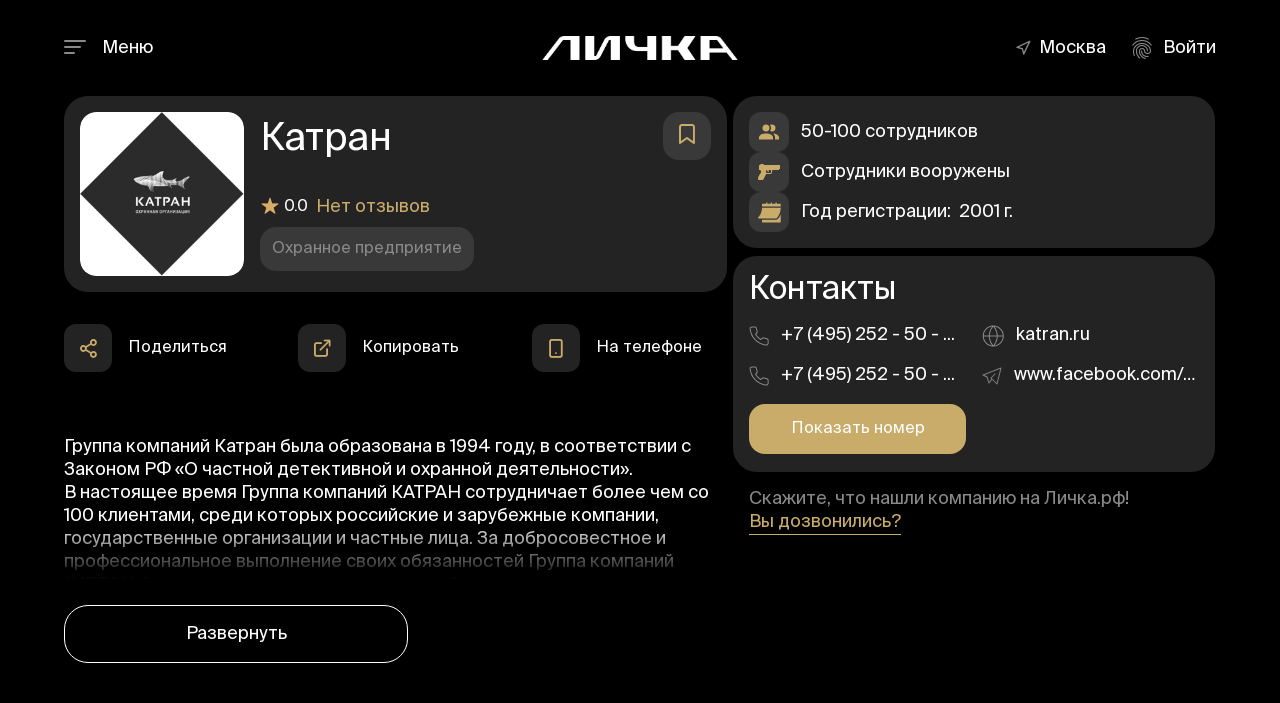

--- FILE ---
content_type: text/html; charset=UTF-8
request_url: https://xn--80apgc5d.xn--p1ai/organizacii/telohraniteli/telohranitel-dlya-rukovoditelya/katran_123724
body_size: 19414
content:
<!DOCTYPE html>
<html lang="ru" id="item-page" class="mm-block">
<head>
<meta charset="UTF-8">
<meta name="viewport" content="width=device-width, initial-scale=1, maximum-scale=1">
<title>Охранное предприятие "Катран" в Москве: ул. Большая Почтовая, д. 18Б - Личка.рф</title>
<link rel="canonical" href="https://личка.рф/organizacii/telohraniteli/telohranitel-dlya-rukovoditelya/katran_123724" data-meta-dynamic="true">
<meta name="robots" content="index, follow" data-meta-dynamic="true">
<meta name="referrer" content="origin" data-meta-dynamic="true"> 
<meta name="description" content="Охранное предприятие 🛡️ Катран (ЧОП, ЧОО) в Москве, ул. Большая Почтовая, д. 18Б. ⭐️ Услуги и цены, отзывы о компании, лицензии и адрес офиса. ☎️ Номер телефона, график работы, официальный сайт и юридическая информация на Личка.рф">
<meta name="format-detection" content="telephone=no" data-meta-dynamic="true"> 
<meta property="og:type" content="article" data-meta-dynamic="true"> 
<meta property="og:locale" content="ru" data-meta-dynamic="true">
<meta property="og:site_name" content="Личка.рф" data-meta-dynamic="true">
<meta property="og:url" content="https://личка.рф/organizacii/telohraniteli/telohranitel-dlya-rukovoditelya/katran_123724" data-meta-dynamic="true"> 
<meta property="og:title" content='Охранное предприятие "Катран" в Москве, ул. Большая Почтовая, д. 18Б - Личка.рф' data-meta-dynamic="true">
<meta property="og:description" content="Охранное предприятие 🛡️ Катран (ЧОП, ЧОО) в Москве, ул. Большая Почтовая, д. 18Б. ⭐️ Услуги и цены, отзывы о компании, лицензии и адрес офиса. ☎️ Номер телефона, график работы, официальный сайт и юридическая информация на Личка.рф">
<meta property="og:image" content="/_bd/1/164.png" data-meta-dynamic="true"> 
<meta property="og:image:height" content="300" data-meta-dynamic="true">
<meta property="og:image:width" content="573" data-meta-dynamic="true"> 
<link rel="image_src" href="/_bd/1/164.png"> 
<link rel="preconnect" href="//mc.yandex.ru">
<link rel="preconnect" href="//www.gstatic.com">
<link rel="preconnect" href="//maps.googleapis.com"> 
<link rel="stylesheet" href="/css/style.css" media="all">
<link rel="icon" href="/favicon.ico" type="image/x-icon">
<link rel="shortcut icon" href="/favicon.ico">
<script src="/.s/src/jquery-1.12.4.min.js"></script>
<script defer src="/.s/src/uwnd.min.js?v=191443"></script> 

<script type="application/ld+json">{"@context":"https://schema.org","@type":"BreadcrumbList","itemListElement":[{"@type":"ListItem","position":1,"item":{"@id":"https://личка.рф/","name":"🛡️ Личка"}},{"@type":"ListItem","position":2,"item":{"@id":"/organizacii/","name":"🏢 Организации"}},{"@type":"ListItem","position":3,"item":{"@id":"/organizacii/telohraniteli","name":"🛡️ Телохранители"}},{"@type":"ListItem","position":4,"item":{"@id":"/organizacii/telohraniteli/telohranitel-dlya-rukovoditelya","name":"⭐️ Телохранитель для руководителя"}},{"@type": "ListItem","position": 5,"item":{"@type": "Thing","name": "Катран"}}]}</script> 
<script type="application/ld+json">[
{
"@context": "https://schema.org",
"@type": "Organization",
"name": "Катран",
"alternateName": "Охранное предприятие Катран в Москве",
"url": "https://личка.рф/organizacii/telohraniteli/telohranitel-dlya-rukovoditelya/katran_123724",
"address": "Москва, ЦАО, р-н. Басманный, ул. Большая Почтовая, д. 18Б",
"telephone": "+7 (495) 252 - 50 - 23",
"email": "info@katran.ru",
"logo": {"@type":"ImageObject","@id":"icon","url":"/_bd/1/164.png"},

"sameAs": [
"https://katran.ru",

"https://www.instagram.com/katransc",
"https://www.facebook.com/sckatran"

]
}
]
</script>
</head>
 
<body class="org-entry fullwidth lenis">
<div id="wrapper" class="section black">

<!--U1AHEADER1Z--><header id="header-container" class="fullwidth "> 
<div id="header">
<div class="container">
<div class="left-side">
<div class="mmenu-wrap"> 
<span class="mmenu-trigger">
<button class="hamburger hamburger--collapse" type="button" role="button" aria-label="button">
<span class="hamburger-box">
<span class="hamburger-inner"></span>
</span>
</button>
</span>
<span class="mmenu-text">Меню</span> 
</div>
</div>
<div class="center-side">
<div id="logo" class="text-center">
<a href="https://личка.рф/">
<img src="/images/logo2.svg" alt="Личка.рф" ondrag="return false" ondragdrop="return false" ondragstart="return false" width="200" height="24">
</a> 
</div>
<nav id="navigation" data-lenis-prevent="true">
<div id="uNMenuDiv1" class="uMenuV"><ul class="uMenuRoot">
<li><a  href="/" ><span>Главная</span></a></li>
<li class="uWithSubmenu"><a class=" uMenuItemA" href="/organizacii/" ><span>Организации</span></a><ul>
<li class="uWithSubmenu"><a  href="/organizacii/telohraniteli" ><span>Телохранители</span></a><ul>
<li><a  href="/organizacii/telohraniteli/telohranitel-dlya-rukovoditelya" ><span>Телохранитель для руководителя</span></a></li>
<li><a  href="/organizacii/telohraniteli/telohranitel-dlya-semi" ><span>Телохранитель для семьи</span></a></li>
<li><a  href="/organizacii/telohraniteli/telohranitel-dlya-detey" ><span>Телохранитель для детей</span></a></li>
<li><a  href="/organizacii/telohraniteli/telohranitel-dlya-artistov" ><span>Телохранитель для артистов</span></a></li>
<li><a  href="/organizacii/telohraniteli/telohranitel-devushka" ><span>Телохранитель девушка</span></a></li></ul></li>
<li class="uWithSubmenu"><a  href="/organizacii/arenda-avtomobiley-s-voditelem" ><span>Аренда автомобилей с водителем</span></a><ul>
<li><a  href="/organizacii/arenda-avtomobiley-s-voditelem/arenda-avtomobiley" ><span>Аренда автомобилей</span></a></li>
<li><a  href="/organizacii/arenda-avtomobiley-s-voditelem/arenda-avtomobiley-na-svadbu" ><span>Аренда автомобилей на свадьбу</span></a></li>
<li><a  href="/organizacii/arenda-avtomobiley-s-voditelem/transport-na-vypusknoy" ><span>Транспорт на выпускной вечер</span></a></li>
<li><a  href="/organizacii/arenda-avtomobiley-s-voditelem/transfer-v-aeroport" ><span>Трансфер в аэропорт</span></a></li>
<li><a  href="/organizacii/arenda-avtomobiley-s-voditelem/dolgosrochnaya-arenda-avto" ><span>Долгосрочная аренда авто</span></a></li>
<li><a  href="/organizacii/arenda-avtomobiley-s-voditelem/transport-dlya-detey" ><span>Транспорт для детей</span></a></li>
<li><a  href="/organizacii/arenda-avtomobiley-s-voditelem/zakaz-avto-na-ekskursiyu" ><span>Заказ авто на экскурсию</span></a></li>
<li><a  href="/organizacii/arenda-avtomobiley-s-voditelem/perevozka-sotrudnikov" ><span>Перевозка сотрудников</span></a></li>
<li><a  href="/organizacii/arenda-avtomobiley-s-voditelem/arenda-avto-na-den" ><span>Аренда авто на день</span></a></li>
<li><a  href="/organizacii/arenda-avtomobiley-s-voditelem/pochasovaya-arenda-avto" ><span>Почасовая аренда авто</span></a></li>
<li><a  href="/organizacii/arenda-avtomobiley-s-voditelem/arenda-avtobusov" ><span>Аренда автобусов</span></a></li>
<li><a  href="/organizacii/arenda-avtomobiley-s-voditelem/arenda-gruzovogo-transporta" ><span>Аренда грузового транспорта</span></a></li>
<li><a  href="/organizacii/arenda-avtomobiley-s-voditelem/taksi" ><span>Такси</span></a></li></ul></li>
<li class="uWithSubmenu"><a  href="/organizacii/prokat-avtomobiley" ><span>Прокат автомобилей</span></a><ul>
<li><a  href="/organizacii/prokat-avtomobiley/prokat-avto-bez-voditelya" ><span>Прокат авто без водителя</span></a></li>
<li><a  href="/organizacii/prokat-avtomobiley/pominutnyy-prokat-avto" ><span>Поминутный прокат авто</span></a></li>
<li><a  href="/organizacii/prokat-avtomobiley/prokat-kommercheskogo-transporta" ><span>Прокат коммерческого транспорта</span></a></li>
<li><a  href="/organizacii/prokat-avtomobiley/podpiska-na-avtomobil" ><span>Подписка на автомобиль</span></a></li></ul></li>
<li class="uWithSubmenu"><a  href="/organizacii/fizicheskaya-ohrana" ><span>Физическая охрана</span></a><ul>
<li><a  href="/organizacii/fizicheskaya-ohrana/konsultirovanie-po-bezopasnosti" ><span>Консультирование по безопасности</span></a></li>
<li><a  href="/organizacii/fizicheskaya-ohrana/ohrana-na-meropriyatiyah" ><span>Охрана на мероприятиях</span></a></li>
<li><a  href="/organizacii/fizicheskaya-ohrana/soprovozhdenie-gruzov" ><span>Сопровождение грузов</span></a></li>
<li><a  href="/organizacii/fizicheskaya-ohrana/reshenie-konfliktov" ><span>Решение конфликтов</span></a></li>
<li><a  href="/organizacii/fizicheskaya-ohrana/voditel-ohrannik" ><span>Водитель-охранник</span></a></li>
<li><a  href="/organizacii/fizicheskaya-ohrana/lichnaya-ohrana" ><span>Личная охрана</span></a></li>
<li><a  href="/organizacii/fizicheskaya-ohrana/vstrecha-s-aeroporta" ><span>Встреча с аэропорта</span></a></li>
<li><a  href="/organizacii/fizicheskaya-ohrana/vstrecha-gostey" ><span>Встреча гостей</span></a></li>
<li><a  href="/organizacii/fizicheskaya-ohrana/ohrana-v-sude" ><span>Охрана в суде</span></a></li>
<li><a  href="/organizacii/fizicheskaya-ohrana/inkassaciya" ><span>Инкассация</span></a></li>
<li><a  href="/organizacii/fizicheskaya-ohrana/gruppy-bystrogo-reagirovaniya" ><span>Группы быстрого реагирования</span></a></li>
<li><a  href="/organizacii/telohraniteli/nachalnik-sluzhby-bezopasnosti" ><span>Начальник службы безопасности</span></a></li></ul></li>
<li class="uWithSubmenu"><a  href="/organizacii/arenda-aviatransporta" ><span>Аренда авиатранспорта</span></a><ul>
<li><a  href="/organizacii/arenda-aviatransporta/arenda-chastnogo-samoleta" ><span>Аренда частного самолета</span></a></li>
<li><a  href="/organizacii/arenda-aviatransporta/arenda-vertoleta" ><span>Аренда вертолёта</span></a></li></ul></li>
<li class="uWithSubmenu"><a  href="/organizacii/arenda-vodnogo-transporta" ><span>Аренда водного транспорта</span></a><ul>
<li><a  href="/organizacii/arenda-vodnogo-transporta/arenda-kruiznogo-katera" ><span>Аренда круизного катера</span></a></li>
<li><a  href="/organizacii/arenda-vodnogo-transporta/arenda-progulochnogo-katera" ><span>Аренда прогулочного катера</span></a></li>
<li><a  href="/organizacii/arenda-vodnogo-transporta/arenda-parusnoy-yahty" ><span>Аренда парусной яхты</span></a></li>
<li><a  href="/organizacii/arenda-vodnogo-transporta/arenda-motornoy-yahty" ><span>Аренда моторной яхты</span></a></li>
<li><a  href="/organizacii/arenda-vodnogo-transporta/arenda-sudna-bez-kapitana" ><span>Аренда судна без капитана</span></a></li></ul></li>
<li class="uWithSubmenu"><a  href="/organizacii/ohrana-obektov" ><span>Охрана объектов</span></a><ul>
<li><a  href="/organizacii/ohrana-obektov/ohrana-aptek" ><span>Охрана аптек</span></a></li>
<li><a  href="/organizacii/ohrana-obektov/ohrana-biznes-centrov" ><span>Охрана бизнес центров</span></a></li>
<li><a  href="/organizacii/ohrana-obektov/ohrana-bolnic" ><span>Охрана больниц</span></a></li>
<li><a  href="/organizacii/ohrana-obektov/ohrana-bankov" ><span>Охрана банков</span></a></li>
<li><a  href="/organizacii/ohrana-obektov/ohrana-gostinic-i-oteley" ><span>Охрана гостиниц и отелей</span></a></li>
<li><a  href="/organizacii/ohrana-obektov/ohrana-gosuchrezhdeniy" ><span>Охрана госучреждений</span></a></li>
<li><a  href="/organizacii/ohrana-obektov/ohrana-detskih-sadov" ><span>Охрана детских садов</span></a></li>
<li><a  href="/organizacii/ohrana-obektov/ohrana-magazinov-tc-tk" ><span>Охрана магазинов, ТЦ, ТК</span></a></li>
<li><a  href="/organizacii/ohrana-obektov/ohrana-ofisov" ><span>Охрана офисов</span></a></li>
<li><a  href="/organizacii/ohrana-obektov/ohrana-predpriyatiy" ><span>Охрана предприятий</span></a></li>
<li><a  href="/organizacii/ohrana-obektov/ohrana-restoranov" ><span>Охрана ресторанов</span></a></li>
<li><a  href="/organizacii/ohrana-obektov/ohrana-shkol-i-vuzov" ><span>Охрана школ и вузов</span></a></li>
<li><a  href="/organizacii/ohrana-obektov/ohrana-azs" ><span>Охрана АЗС</span></a></li>
<li><a  href="/organizacii/ohrana-obektov/ohrana-skladov" ><span>Охрана складов</span></a></li>
<li><a  href="/organizacii/ohrana-obektov/ohrana-stroitelnyh-obektov" ><span>Охрана строительных объектов</span></a></li>
<li><a  href="/organizacii/ohrana-obektov/ohrana-sport-kompleksov" ><span>Охрана спорт комплексов</span></a></li>
<li><a  href="/organizacii/ohrana-obektov/ohrana-territorii" ><span>Охрана территории</span></a></li>
<li><a  href="/organizacii/ohrana-obektov/ohrana-tszh" ><span>Охрана ТСЖ</span></a></li>
<li><a  href="/organizacii/ohrana-obektov/ohrana-avtosalonov" ><span>Охрана автосалонов</span></a></li>
<li><a  href="/organizacii/ohrana-obektov/ohrana-avtostoyanok" ><span>Охрана автостоянок</span></a></li>
<li><a  href="/organizacii/ohrana-obektov/ohrana-rynkov" ><span>Охрана рынков</span></a></li>
<li><a  href="/organizacii/ohrana-obektov/ohrana-aeroportov" ><span>Охрана аэропортов</span></a></li>
<li><a  href="/organizacii/ohrana-obektov/ohrana-dachnyh-domov" ><span>Охрана дачных домов</span></a></li>
<li><a  href="/organizacii/ohrana-obektov/ohrana-zhilyh-kompleksov" ><span>Охрана жилых комплексов</span></a></li>
<li><a  href="/organizacii/ohrana-obektov/ohrana-kvartir" ><span>Охрана квартир</span></a></li>
<li><a  href="/organizacii/ohrana-obektov/ohrana-kottedzhnyh-poselkov" ><span>Охрана коттеджных поселков</span></a></li>
<li><a  href="/organizacii/ohrana-obektov/ohrana-kottedzhey" ><span>Охрана коттеджей</span></a></li>
<li><a  href="/organizacii/ohrana-obektov/ohrana-uchrezhdeniy-kultury" ><span>Охрана учреждений культуры</span></a></li>
<li><a  href="/organizacii/ohrana-obektov/stacionarnyy-post-ohrany" ><span>Стационарный пост охраны</span></a></li></ul></li>
<li class="uWithSubmenu"><a  href="/organizacii/kinologicheskie-uslugi" ><span>Кинологические услуги</span></a><ul>
<li><a  href="/organizacii/kinologicheskie-uslugi/karaulnaya-sluzhba" ><span>Караульная служба</span></a></li>
<li><a  href="/organizacii/kinologicheskie-uslugi/bezopasnost-meropriyatiy" ><span>Безопасность мероприятий</span></a></li>
<li><a  href="/organizacii/kinologicheskie-uslugi/lichnaya-ohrana-s-sobakami" ><span>Личная охрана с собаками</span></a></li>
<li><a  href="/organizacii/kinologicheskie-uslugi/soprovozhdenie-gruzov-s-sobakami" ><span>Сопровождение грузов с собаками</span></a></li></ul></li>
<li class="uWithSubmenu"><a  href="/organizacii/tehnicheskaya-ohrana" ><span>Техническая охрана</span></a><ul>
<li><a  href="/organizacii/tehnicheskaya-ohrana/knopka-trevogi" ><span>Кнопка тревоги</span></a></li>
<li><a  href="/organizacii/tehnicheskaya-ohrana/ustanovka-videonablyudeniya" ><span>Установка видеонаблюдения</span></a></li>
<li><a  href="/organizacii/tehnicheskaya-ohrana/ustanovka-datchikov" ><span>Установка датчиков</span></a></li>
<li><a  href="/organizacii/tehnicheskaya-ohrana/sistemy-pozharnoy-bezopasnosti" ><span>Системы пожарной безопасности</span></a></li>
<li><a  href="/organizacii/tehnicheskaya-ohrana/ustanovka-shlagbaumov" ><span>Установка шлагбаумов</span></a></li>
<li><a  href="/organizacii/tehnicheskaya-ohrana/pultovaya-ohrana" ><span>Пультовая охрана</span></a></li>
<li><a  href="/organizacii/tehnicheskaya-ohrana/kontrolno-propusknaya-sistema" ><span>Контрольно-пропускная система</span></a></li>
<li><a  href="/organizacii/tehnicheskaya-ohrana/ekonomicheskaya-bezopasnost" ><span>Экономическая безопасность</span></a></li>
<li><a  href="/organizacii/tehnicheskaya-ohrana/informacionnaya-bezopasnost" ><span>Информационная безопасность</span></a></li></ul></li>
<li class="uWithSubmenu"><a  href="/organizacii/drugoe" ><span>Другое</span></a><ul>
<li><a  href="/organizacii/drugoe/detektivnye-agentstva" ><span>Детективные агентства</span></a></li>
<li><a  href="/organizacii/drugoe/trezvyy-voditel" ><span>Трезвый водитель</span></a></li></ul></li></ul></li>
<li class="uWithSubmenu"><a  href="/vakansii/" ><span>Вакансии</span></a><ul>
<li><a  href="/vakansii/stacionarnyy-post-kpp" ><span>Стационарный пост (КПП)</span></a></li>
<li><a  href="/vakansii/podvizhnyy-post-patrul" ><span>Подвижный пост (патруль)</span></a></li>
<li><a  href="/vakansii/ohrannik" ><span>Охранник</span></a></li>
<li><a  href="/vakansii/operator-videonablyudeniya" ><span>Оператор видеонаблюдения</span></a></li>
<li><a  href="/vakansii/telohranitel" ><span>Телохранитель</span></a></li>
<li><a  href="/vakansii/soprovozhdenie-gruzov" ><span>Сопровождение грузов</span></a></li>
<li><a  href="/vakansii/kontrolyor" ><span>Контролёр</span></a></li>
<li><a  href="/vakansii/specialist-informacionnoy-bezopasnosti" ><span>Специалист информационной безопасности</span></a></li>
<li><a  href="/vakansii/pultovaya-ohrana" ><span>Пультовая охрана</span></a></li>
<li><a  href="/vakansii/nachalnik-sluzhby-bezopasnosti" ><span>Начальник службы безопасности</span></a></li>
<li><a  href="/vakansii/kinolog" ><span>Кинолог</span></a></li>
<li><a  href="/vakansii/voditel" ><span>Водитель</span></a></li>
<li><a  href="/vakansii/pilot" ><span>Пилот</span></a></li>
<li><a  href="/vakansii/drugoe" ><span>Другое</span></a></li></ul></li>
<li class="uWithSubmenu"><a  href="/rezyume/" ><span>Резюме</span></a><ul>
<li><a  href="/rezyume/stacionarnyy-post-kpp" ><span>Стационарный пост (КПП)</span></a></li>
<li><a  href="/rezyume/podvizhnyy-post-patrul" ><span>Подвижный пост (патруль)</span></a></li>
<li><a  href="/rezyume/ohrannik" ><span>Охранник</span></a></li>
<li><a  href="/rezyume/operator-videonablyudeniya" ><span>Оператор видеонаблюдения</span></a></li>
<li><a  href="/rezyume/telohranitel" ><span>Телохранитель</span></a></li>
<li><a  href="/rezyume/soprovozhdenie-gruzov" ><span>Сопровождение грузов</span></a></li>
<li><a  href="/rezyume/kontrolyor" ><span>Контролёр</span></a></li>
<li><a  href="/rezyume/specialist-informacionnoy-bezopasnosti" ><span>Специалист информационной безопасности</span></a></li>
<li><a  href="/rezyume/pultovaya-ohrana" ><span>Пультовая охрана</span></a></li>
<li><a  href="/rezyume/nachalnik-sluzhby-bezopasnosti" ><span>Начальник службы безопасности</span></a></li>
<li><a  href="/rezyume/kinolog" ><span>Кинолог</span></a></li>
<li><a  href="/rezyume/voditel" ><span>Водитель</span></a></li>
<li><a  href="/rezyume/pilot" ><span>Пилот</span></a></li>
<li><a  href="/rezyume/drugoe" ><span>Другое</span></a></li></ul></li>
<li><a class="trophy " href="/kontakty" ><span>Контакты</span></a></li>
<li><a  href="/reklamnaya-podpiska" ><span>Реклама</span></a></li></ul></div>
</nav>
<div class="clearfix"></div>
</div>
<div class="right-side">
<div class="footer-rov hide-on-mobile gorod-but">
<div class="footer-row-inner">
<div class="bootstrap-select-language">
<i class="glyphicon icon-feather-navigation"></i>
<select class="selectpicker language-switcher" data-live-search="true" data-live-search-placeholder="Найти город">
<option value="Москва" class="1">Москва</option>
</select>
</div>
</div>
</div>

<div class="header-widget">
<a href="#sign-in-dialog" class="popup-with-zoom-anim login" onclick="$('#sign-in-dialog .popup-tabs-nav li:first-child').click();" rel="nofollow">
<i class="icon-material-outline-fingerprint"></i> <span>Войти</span></a>
</div>

</div>
</div>
</div>
</header>


<style>
.bootstrap-select .dropdown-menu{min-height:1px!important;}
.edit-btn{display:none;}
.mod-pad{display:block;}
</style>


<div class="clearfix"></div><!--/U1AHEADER1Z-->

<div class="content-top"></div>

<div class="org-entry-body">
<div class="container p-relative">

<div class="row">
<div class="col-md-7">
<div class="org-entry-card-wrap booking job-block" job-title="Катран164">

<div class="arrow-link">
<a href="#sign-in-dialog" class="popup-with-zoom-anim log-in-button" rel="nofollow">
<i class="icon-feather-bookmark"></i>
</a>
</div>

<div class="org-entry-card">
<div class="org-entry-head"> 
<div class="job-informer-logo">
<img src="/_bd/1/164.png" alt="Катран">
</div>
<div class="org-entry-card-title details-item" id="Катран164">
<h1 data-id="164">

Катран
 
</h1>
<div class="org-entry-card-descr">
<div class="job-informer-star"><img src="/images/star.png" alt="star-icon" width="20" height="20"><span>0.0</span>
<a href="#comments" rel="nofollow">
Нет отзывов
</a>
</div>
<div class="arrow-link-top" data-id="164"></div> 
 
<h2 class="cat-badge org-cat-bad">Охранное предприятие</h2>

</div>
</div> 
</div>

</div>
</div>
 
 
</div>

<div class="d-absolute-block job-block">

<div class="org-entry-card-info-wrap">
<div class="org-entry-card-info">
<div class="org-entry-card-info-item">
<div class="org-entry-card-info-img">
<img src="/images/users.png" alt="icon">
</div>
<div class="org-entry-card-info-text">
<span class="fst">50-100 сотрудников</span>
</div>
</div>

<div class="org-entry-card-info-item">
<div class="org-entry-card-info-img">
<img src="/images/gun.png" alt="icon">
</div>
<div class="org-entry-card-info-text">
<span class="fst">Сотрудники вооружены</span>
</div>
</div>

<div class="org-entry-card-info-item">
<div class="org-entry-card-info-img">
<img src="/images/calendar.png" alt="icon">
</div>
<div class="org-entry-card-info-text">
Год регистрации: <span>2001 г.</span>
</div>
</div>

</div>
</div>


<div class="d-block org-entry-card-contacts-sticky sticky">
<div class="org-entry-card-contacts-wrap">
<div class="org-entry-card-contacts">
<div class="org-entry-card-contacts-title">
Контакты
</div>
<div class="org-entry-contacts-wrap">
<div class="row">
<div class="col-md-6">
 
<h2 class="p-phone-id"> 
<div class="org-entry-card-contacts-tel"><img src="/images/phone.png" class="icon-phone">+7 (495) 252 - 50 - ...</div>
<div class="org-entry-card-contacts-tel"><img src="/images/phone.png" class="icon-phone">+7 (495) 252 - 50 - ...</div>
</h2> 
<div class="p-height">
<div class="p-phone">
<a href="#phone164" class="razm1 btn ripple-effect gold" rel="nofollow">Показать номер </a>
<noindex><!--noindex--><img src="/images/spacer.gif" class="click-phone phone-none"><!--/noindex--></noindex>
</div>
</div> 

</div>
<div class="col-md-6">
 
<div class="share-buttons-items">
<div class="share-buttons-item"><a href="https://katran.ru" target="_blank" rel="dofollow">
<img src="/images/globe.png" alt="icon-globe"> <span>katran.ru</span></a>
</div> 


<div class="share-buttons-item"><a href="https://www.facebook.com/sckatran" target="blank" rel="nofollow">
<img src="/images/telegram.png" alt="icon-telegram"> <span>www.facebook.com/sckatran</span></a>
</div> 

</div>

</div>



</div>
</div>
</div>
</div>

<div class="org-entry-card-bottom">
<div>Скажите, что нашли компанию на Личка.рф! <a href="#small-dialog-4" class="popup-with-zoom-anim btn-underline" rel="nofollow">Вы дозвонились?</a></div>
</div> 
</div>
</div>

<div class="col-md-7">
<div class="inform-buttons">
<noindex>
<div class="inform-buttons-flex">
<div class="inform-buttons-item">
<div class="share-buttons">
<div class="share-buttons-trigger"><i class="icon-feather-share-2"></i></div>
<div class="share-buttons-content">
<span>Поделиться</span>
<ul class="share-buttons-icons">
<li><a href="//vk.com/share.php?url=//xn--80apgc5d.xn--p1ai/organizacii/telohraniteli/telohranitel-dlya-rukovoditelya/katran_123724" target="blank" rel="nofollow" data-tippy-theme="light" title="Поделиться в ВКонтакте" data-tippy-placement="bottom">
<i class="icon-brand-vk"></i></a>
</li> 
<li><a href="//connect.ok.ru/dk?st.cmd=WidgetSharePreview&amp;st.shareUrl=//xn--80apgc5d.xn--p1ai/organizacii/telohraniteli/telohranitel-dlya-rukovoditelya/katran_123724" target="blank" rel="nofollow" data-tippy-theme="light" title="Поделиться в Одноклассники" data-tippy-placement="bottom">
<i class="icon-brand-odnoklassniki"></i></a>
</li>
<li><a href="javascript://" class="whatsapp-share" rel="nofollow" data-tippy-theme="light" title="Поделиться в Whatsapp" data-tippy-placement="bottom" data-text="Катран" data-link="https://личка.рф/organizacii/telohraniteli/telohranitel-dlya-rukovoditelya/katran_123724">
<i class="icon-brand-whatsapp"></i></a>
</li>
<li><a href="javascript://" class="telegram-share" rel="nofollow" data-tippy-theme="light" title="Поделиться в Telegram" data-tippy-placement="bottom" data-text="Катран" data-link="https://личка.рф/organizacii/telohraniteli/telohranitel-dlya-rukovoditelya/katran_123724">
<i class="icon-brand-telegram-plane"></i></a>
</li>
</ul>
</div>
</div> 
</div>
 
<div class="inform-buttons-item"> 
<div class="copy-button" data-link="https://личка.рф/organizacii/telohraniteli/telohranitel-dlya-rukovoditelya/katran_123724"> 
<div class="share-buttons-trigger"><i class="icon-feather-external-link"></i></div><div class="share-buttons-content"><span>Копировать</span></div>
</div> 
</div>

<div class="inform-buttons-item"> 
<div class="stat-buttons"> 
<div class="share-buttons-trigger"><i class="icon-feather-smartphone"></i></div> 
<div class="share-buttons-content"><span>На телефоне</span></div>
<div class="stat-overview-inner1">
<div class="row">
<div class="col-md-12 text-center">
<img class="qrimg" src="/images/nologo.png">
<div class="numbered text-left">
<ol> 
<li>Включите камеру на телефоне</li> 
<li>Наведите её на QR-код</li> 
<li>Перейдите по ссылке</li>
</ol> 
</div> 
</div> 
</div>
</div>
</div> 
</div>
 
<div class="inform-buttons-item d-none"> 
<div class="site-button"> 
<div class="share-buttons-trigger">
<i class="icon-feather-globe"></i></div>
<div class="share-buttons-content">
<a href="https://katran.ru" target="_blank" rel="nofollow"> 
<span>Перейти на сайт</span>
</a> 
</div>
</div> 
</div> 
 
</div> 
</noindex>
</div>



<div class="single-page-section description-wrap">
<div class="description-section"> 
<div class="description-text"><p>Группа компаний Катран была образована в 1994 году, в соответствии с Законом РФ &laquo;О частной детективной и охранной деятельности&raquo;.&nbsp;<br />
В настоящее время Группа компаний КАТРАН сотрудничает более чем со 100 клиентами, среди которых российские и зарубежные компании, государственные организации и частные лица. За добросовестное и профессиональное выполнение своих обязанностей Группа компаний КАТРАН была не раз отмечена наградами и благодарностями.</p></div>
<p>Обратиться в 🛡️ <strong>Катран</strong> (ЧОП, ЧОО) 
 можно по телефону 
<span class="numphone">
<a href="javascript://" class="phoneshow" rel="nofollow">+7 (495) 252 - 50 -... </a></span>
 или по электронной почте <a href="mailto:info@katran.ru">info@katran.ru</a>. 
⭐️ Офис компании находится в <span>ЦАО, 
р-н Басманный, ул. Большая Почтовая, д. 18Б</span>. 
Добраться удобнее всего от метро <span>Бауманская, Семёновская, Электрозаводская</span>.
🌐 Также вы можете посетить официальный сайт компании: 
<a href="https://katran.ru" target="_blank">
katran.ru</a>
</p>
</div>
</div>

<div class="map-block-wrap" data-lenis-prevent="true">
<div class="map-block">
<div id="single-job-map-container">
<div id="singleListingMap" data-latitude="55.7759917" data-longitude="37.69701269999999" data-map-icon="im im-icon-Hamburger"></div>
<div class="metro-block">Бауманская, Семёновская, Электрозаводская</div>
</div> 
</div>
<div class="map-block-addr">
ЦАО, р-н. Басманный, ул. Большая Почтовая, д. 18Б
</div> 
</div>
 
<div class="opening-hour-wrap">
<div class="opening-hours"> 
<div class="opening-caret"><i class="icon-feather-chevron-right"></i></div> 
<div class="opening-hours-img"><img src="/images/clock.png" alt="icon-clock"></div> 
 
<noindex>
<h2 class="org-work">

 
Круглосуточно






</h2>
</noindex>
</div> 
<div class="opening-hours-panel d-none"> 
<!--<meta itemprop="openingHours" content="Mo-Sa Круглосуточно"/>-->
<div class="opening-none"></div>
<noindex> 
<div class="opening-hours-panel-item" data-title="Понедельник"> 
<div class="opening-hours-title">Понедельник:</div><div class="opening-hours-desc">Круглосуточно</div>
</div>
<div class="opening-hours-panel-item" data-title="Вторник"> 
<div class="opening-hours-title">Вторник:</div><div class="opening-hours-desc">Круглосуточно</div>
</div>
<div class="opening-hours-panel-item" data-title="Среда"> 
<div class="opening-hours-title">Среда:</div><div class="opening-hours-desc">Круглосуточно</div>
</div>
<div class="opening-hours-panel-item" data-title="Четверг"> 
<div class="opening-hours-title">Четверг:</div><div class="opening-hours-desc">Круглосуточно</div>
</div>
<div class="opening-hours-panel-item" data-title="Пятница"> 
<div class="opening-hours-title">Пятница:</div><div class="opening-hours-desc">Круглосуточно</div>
</div>
<div class="opening-hours-panel-item" data-title="Суббота"> 
<div class="opening-hours-title">Суббота: </div><div class="opening-hours-desc">Круглосуточно</div>
</div>
<div class="opening-hours-panel-item" data-title="Воскресенье"> 
<div class="opening-hours-title">Воскресенье:</div><div class="opening-hours-desc">Круглосуточно</div>
</div> 
</noindex>
</div>
 
</div> 

 



<div class="pricing-container-wrap p-relative"> 
<h2 class="title-gold">Тарифы</h2> 
<div class="pricing-list-container d-none">
<h4>Охрана объектов (почасовая оплата)</h4><li><h5>Невооруженная круглосуточная</h5><span>от 150</span></li>
<li><h5>Невооруженная 12-ти часовая</h5><span>от 280</span></li><li><h5>Вооруженная круглосуточная</h5><span>от 190</span></li><li><h5>Вооруженная 12-ти часовая</h5><span>от 300</span></li><li><h5>Патрульная группа</h5><span>от 300</span></li><li><h5>Автотранспортом в пределах Москвы и Московской области</h5><span>от 280</span></li><li><h5>По территории РФ любыми видами транспорта</h5><span>от 210</span></li> 
</div>
</div>

 
 
 
 

<div class="otzyvy-block-wrap" id="comments"> 
<h2 class="title-gold">Отзывы</h2>


 
 






<div class="notify-box-otz">
<div class="notify-box-otz-wrap">
<div class="notify-box-otz-title">
Войдите на сайт
</div>
<div class="notify-box-otz-descr">
Чтобы оставить оценку и отзыв
</div>
</div>
<div class="notify-box-otz-btn"><a href="#sign-in-dialog" class="popup-with-zoom-anim login button login-button" rel="nofollow">Войти</a></div>
</div>

 

 

</div>
 
 
<div class="cat-entry-wrap task-tags1">
<h2 class="title-gold">Услуги</h2> 
<div class="show-more1 cat-entry"> 
<div class="uslugi-list-wrap accordion js-accordion"></div>
<div class="cat-var d-none"><a href="/organizacii/telohraniteli/telohranitel-dlya-rukovoditelya" class="entAllCats">Телохранитель для руководителя</a>, <a href="/organizacii/fizicheskaya-ohrana/konsultirovanie-po-bezopasnosti" class="entAllCats">Консультирование по безопасности</a>, <a href="/organizacii/fizicheskaya-ohrana/ohrana-na-meropriyatiyah" class="entAllCats">Охрана на мероприятиях</a>, <a href="/organizacii/fizicheskaya-ohrana/soprovozhdenie-gruzov" class="entAllCats">Сопровождение грузов</a>, <a href="/organizacii/fizicheskaya-ohrana/reshenie-konfliktov" class="entAllCats">Решение конфликтов</a>, <a href="/organizacii/fizicheskaya-ohrana/voditel-ohrannik" class="entAllCats">Водитель-охранник</a>, <a href="/organizacii/fizicheskaya-ohrana/lichnaya-ohrana" class="entAllCats">Личная охрана</a>, <a href="/organizacii/fizicheskaya-ohrana/vstrecha-s-aeroporta" class="entAllCats">Встреча с аэропорта</a>, <a href="/organizacii/fizicheskaya-ohrana/vstrecha-gostey" class="entAllCats">Встреча гостей</a>, <a href="/organizacii/telohraniteli/telohranitel-dlya-semi" class="entAllCats">Телохранитель для семьи</a>, <a href="/organizacii/fizicheskaya-ohrana/ohrana-v-sude" class="entAllCats">Охрана в суде</a>, <a href="/organizacii/fizicheskaya-ohrana/inkassaciya" class="entAllCats">Инкассация</a>, <a href="/organizacii/fizicheskaya-ohrana/gruppy-bystrogo-reagirovaniya" class="entAllCats">Группы быстрого реагирования</a>, <a href="/organizacii/ohrana-obektov/ohrana-aptek" class="entAllCats">Охрана аптек</a>, <a href="/organizacii/ohrana-obektov/ohrana-biznes-centrov" class="entAllCats">Охрана бизнес центров</a>, <a href="/organizacii/ohrana-obektov/ohrana-bolnic" class="entAllCats">Охрана больниц</a>, <a href="/organizacii/telohraniteli/telohranitel-dlya-detey" class="entAllCats">Телохранитель для детей</a>, <a href="/organizacii/ohrana-obektov/ohrana-bankov" class="entAllCats">Охрана банков</a>, <a href="/organizacii/ohrana-obektov/ohrana-gostinic-i-oteley" class="entAllCats">Охрана гостиниц и отелей</a>, <a href="/organizacii/ohrana-obektov/ohrana-detskih-sadov" class="entAllCats">Охрана детских садов</a>, <a href="/organizacii/ohrana-obektov/ohrana-magazinov-tc-tk" class="entAllCats">Охрана магазинов, ТЦ, ТК</a>, <a href="/organizacii/ohrana-obektov/ohrana-ofisov" class="entAllCats">Охрана офисов</a>, <a href="/organizacii/ohrana-obektov/ohrana-predpriyatiy" class="entAllCats">Охрана предприятий</a>, <a href="/organizacii/ohrana-obektov/ohrana-restoranov" class="entAllCats">Охрана ресторанов</a>, <a href="/organizacii/ohrana-obektov/ohrana-shkol-i-vuzov" class="entAllCats">Охрана школ и вузов</a>, <a href="/organizacii/ohrana-obektov/ohrana-azs" class="entAllCats">Охрана АЗС</a>, <a href="/organizacii/telohraniteli/telohranitel-dlya-artistov" class="entAllCats">Телохранитель для артистов</a>, <a href="/organizacii/ohrana-obektov/ohrana-skladov" class="entAllCats">Охрана складов</a>, <a href="/organizacii/ohrana-obektov/ohrana-stroitelnyh-obektov" class="entAllCats">Охрана строительных объектов</a>, <a href="/organizacii/ohrana-obektov/ohrana-sport-kompleksov" class="entAllCats">Охрана спорт комплексов</a>, <a href="/organizacii/ohrana-obektov/ohrana-territorii" class="entAllCats">Охрана территории</a>, <a href="/organizacii/ohrana-obektov/ohrana-tszh" class="entAllCats">Охрана ТСЖ</a>, <a href="/organizacii/ohrana-obektov/ohrana-avtosalonov" class="entAllCats">Охрана автосалонов</a>, <a href="/organizacii/ohrana-obektov/ohrana-avtostoyanok" class="entAllCats">Охрана автостоянок</a>, <a href="/organizacii/ohrana-obektov/ohrana-rynkov" class="entAllCats">Охрана рынков</a>, <a href="/organizacii/ohrana-obektov/ohrana-aeroportov" class="entAllCats">Охрана аэропортов</a>, <a href="/organizacii/ohrana-obektov/ohrana-dachnyh-domov" class="entAllCats">Охрана дачных домов</a>, <a href="/organizacii/ohrana-obektov/ohrana-zhilyh-kompleksov" class="entAllCats">Охрана жилых комплексов</a>, <a href="/organizacii/ohrana-obektov/ohrana-kvartir" class="entAllCats">Охрана квартир</a>, <a href="/organizacii/ohrana-obektov/ohrana-kottedzhnyh-poselkov" class="entAllCats">Охрана коттеджных поселков</a>, <a href="/organizacii/ohrana-obektov/ohrana-kottedzhey" class="entAllCats">Охрана коттеджей</a>, <a href="/organizacii/ohrana-obektov/ohrana-uchrezhdeniy-kultury" class="entAllCats">Охрана учреждений культуры</a>, <a href="/organizacii/ohrana-obektov/stacionarnyy-post-ohrany" class="entAllCats">Стационарный пост охраны</a>, <a href="/organizacii/tehnicheskaya-ohrana/knopka-trevogi" class="entAllCats">Кнопка тревоги</a>, <a href="/organizacii/tehnicheskaya-ohrana/ustanovka-videonablyudeniya" class="entAllCats">Установка видеонаблюдения</a>, <a href="/organizacii/tehnicheskaya-ohrana/ustanovka-datchikov" class="entAllCats">Установка датчиков</a>, <a href="/organizacii/tehnicheskaya-ohrana/sistemy-pozharnoy-bezopasnosti" class="entAllCats">Системы пожарной безопасности</a>, <a href="/organizacii/tehnicheskaya-ohrana/pultovaya-ohrana" class="entAllCats">Пультовая охрана</a>, <a href="/organizacii/tehnicheskaya-ohrana/kontrolno-propusknaya-sistema" class="entAllCats">Контрольно-пропускная система</a>, <a href="/organizacii/tehnicheskaya-ohrana/ekonomicheskaya-bezopasnost" class="entAllCats">Экономическая безопасность</a>, <a href="/organizacii/vse-organizacii" class="entAllCats">Организации</a></div>
</div>
</div> 
<script>

if ($('.entAllCats').html()) { 
$('.cat-entry-wrap').each(function(){ 
var ctitl=$('a',this).html(); 
var ctit=$(this).html();
var ctit=ctit.replace(/\, /g, ' ');
$(this).html(ctit);
$('a[href="/organizacii/vse-organizacii"]',this).remove(); 
}) 
$('.cat-entry .cat-var').each(function(){ 
$('a',this).wrap('<div class="cat1"/>');
$(this).find($('a:contains("Телохранитель")')).parent().removeClass('cat1').addClass('cat2');
$(this).find($('a:contains("Охрана")')).parent().removeClass('cat1').addClass('cat3');
$(this).find($('a:contains("Аренда")')).parent().removeClass('cat1').addClass('cat4');
}) 
if ($('.cat2').length) { 
$('.uslugi-list-wrap').append('<div class="accordion__item js-accordion-item cat-item-2">'+
'<div class="accordion-header js-accordion-header">'+
'<div class="opening-hours-img"><img src="/images/users.png" alt="icon"></div><div class="accordion-text">Телохранители</div></div>'+
'<div class="accordion-body js-accordion-body">'+
'<div class="accordion-body__contents">'+
'</div>'+
'</div>'+
'</div>'); 
} 
if ($('.cat2').length) { 
$('.cat2').each(function(index, element){
var item1=$(element).html();
$('.cat-item-2 .accordion-body__contents').append(item1); 
}) 
} 
if ($('.cat3').length) { 
$('.uslugi-list-wrap').append('<div class="accordion__item js-accordion-item cat-item-3">'+
'<div class="accordion-header js-accordion-header">'+
'<div class="opening-hours-img"><img src="/images/gun.png" alt="icon"></div><div class="accordion-text">Охрана</div></div>'+
'<div class="accordion-body js-accordion-body">'+
'<div class="accordion-body__contents">'+
'</div>'+
'</div>'+
'</div>'); 
}
if ($('.cat3').length) { 
$('.cat3').each(function(index, element){
var item1=$(element).html();
$('.cat-item-3 .accordion-body__contents').append(item1); 
}) 
} 
if ($('.cat4').length) { 
$('.uslugi-list-wrap').append('<div class="accordion__item js-accordion-item cat-item-4">'+
'<div class="accordion-header js-accordion-header">'+
'<div class="opening-hours-img"><img src="/images/rent.png" alt="icon"></div><div class="accordion-text">Аренда</div></div>'+
'<div class="accordion-body js-accordion-body">'+
'<div class="accordion-body__contents">'+
'</div>'+
'</div>'+
'</div>'); 
} 
if ($('.cat4').length) { 
$('.cat4').each(function(index, element){
var item1=$(element).html();
$('.cat-item-4 .accordion-body__contents').append(item1); 
}) 
}
if ($('.cat1').length) { 
$('.uslugi-list-wrap').append('<div class="accordion__item js-accordion-item cat-item-1">'+
'<div class="accordion-header js-accordion-header">'+
'<div class="opening-hours-img"><img src="/images/doc.png" alt="icon"></div><div class="accordion-text">Другое</div></div>'+
'<div class="accordion-body js-accordion-body">'+
'<div class="accordion-body__contents">'+
'</div>'+
'</div>'+
'</div>'); 
}
if ($('.cat1').length) { 
$('.cat1').each(function(index, element){
var item1=$(element).html();
$('.cat-item-1 .accordion-body__contents').append(item1); 
}) 
}
}else{ 
$('.cat-entry-wrap').hide(); 
}
</script>
 

<div class="org-docs-wrap">
<h2 class="title-gold">Документы</h2> 
<div class="org-docs-wrap-row">
 



<div class="org-docs-wrap-col-12">
<div class="org-rek-wrap">
<div class="org-rek">
<div class="org-rek-caret"><i class="icon-feather-chevron-right"></i></div> 
<div class="org-rek-img"><img src="/images/doc.png" alt="icon-doc"></div>
<h2 class="org-rek-text">Реквизиты</h2>
</div> 
</div> 
 
<div class="org-rek-info-panel d-none">
<div class="org-rek-info-wrap">
<div class="org-rek-copy"><div class="org-rek-title">Юридическое название организации:</div> <div class="org-rek-value">ООО ЧОО &quot;Катран&quot; <i class="icon-feather-copy"></i></div></div>
<div class="org-rek-copy"><div class="org-rek-title">Юридический адрес:</div> <div class="org-rek-value">115114, город Москва, Даниловская набережная, дом 4а, эт 1 пом 1-8 <i class="icon-feather-copy"></i></div></div>
<div class="org-rek-copy"><div class="org-rek-title">ОГРН:</div> <div class="org-rek-value">1027739089344 <i class="icon-feather-copy"></i></div></div>
<div class="org-rek-copy"><div class="org-rek-title">ИНН:</div> <div class="org-rek-value">7701266770 <i class="icon-feather-copy"></i></div></div>
<div class="org-rek-copy"><div class="org-rek-title">Руководитель:</div> <div class="org-rek-value">Янковский Сергей Фёдорович <i class="icon-feather-copy"></i></div></div>
</div>
</div>

</div>
</div>

 
 
<div class="vlad-box-wrap"> 
<div class="profile-overview">
 
<div class="overview-item-title">Вы владелец?</div>
<div class="overview-item-wrap"> 

 

<div class="overview-item"><a href="#sign-in-dialog" class="color qwe sign-in popup-with-zoom-anim" rel="nofollow">Получить доступ</a></div>


 
<div class="overview-item"><a href="#small-dialog-5" class="color popup-with-zoom-anim" rel="nofollow">Статистика</a></div>
 
<div id="small-dialog-5" class="zoom-anim-dialog mfp-hide dialog-with-tabs">
<div class="small-form">
<ul class="popup-tabs-nav">
<li><a href="javascript://" rel="nofollow">Статистика организации</a></li> 
</ul>
<div class="popup-tabs-container">
<div class="popup-tab-content">

<div class="org-entry-card-info">
<div class="org-entry-card-info-item1">
<div class="org-entry-card-info-img" style="background: #232323;flex:0 0 40px">
<i class="icon-feather-alert-circle" style="color: #C9AB6A;"></i>
</div>
<div class="org-entry-card-info-text">
<span>Организация вам не принадлежит! <br>Если вы владелец этой организации, войдите на сайт и нажмите "Получить доступ"</span>
</div>
</div>
</div>
 
</div>
</div>
</div>
</div> 

 
 
<div class="overview-item"><a href="#small-dialog-2" class="color qwe popup-with-zoom-anim" rel="nofollow">Сообщить об ошибке</a></div>
</div>
</div>
</div>


</div>
</div>
</div>
 
</div> 
<!--U1BFOOTER1Z--><div id="footer" class="fullwidth">
<div class="footer-top-section">
<div class="container">
<div class="row">
<div class="col-xl-12">
 
<div class="footer-rows-container">
 
<div class="footer-rows-left">
<div class="footer-row">
<div class="footer-row-inner footer-logo">
<img src="/images/logo2.svg" alt="Личка.рф" width="227" height="27">
</div>
</div>
</div>

<div class="footer-rows-right">

<div class="footer-row" style="border-left:none">
<div class="footer-row-inner" >
<ul class="footer-tel">
<li><a href="tel:+74993944031" title="Позвонить" data-tippy-placement="bottom" data-tippy-theme="light">+7 (499) 394 40 31</a></li>
</ul>
<div class="clearfix"></div>
</div>
</div> 
<div class="footer-row">
<div class="footer-row-inner"> 
<ul class="footer-social-links">
<li>
<a href="//vk.com/lichka_rf" target="blank" rel="noopener" title="ВКонтакте" data-tippy-placement="bottom" data-tippy-theme="light" role="button" aria-label="ВКонтакте">
<i class="icon-brand-vk"></i>
</a>
</li>
<li>
<a href="//web.whatsapp.com/send/?phone=+79264383863" title="WhatsApp" aria-label="WhatsApp" role="button" rel="noopener" target="blank" data-tippy-placement="bottom" data-tippy-theme="light">
<i class="icon-brand-whatsapp"></i>
</a>
</li> 
<!--<li>
<a href="//t.me/scalov" target="blank" rel="noopener" title="Telegram" data-tippy-placement="bottom" data-tippy-theme="light" role="button" aria-label="Telegram">
<i class="icon-brand-telegram"></i>
</a>
</li>-->
</ul>
<div class="clearfix"></div>
</div>
</div> 
 
</div>
</div>
 
</div>
</div>
</div>
</div>
 
<div class="footer-middle-section">
<div class="container">
<div class="row">
<div class="offset-1 col-md-11"> 
<div class="row"> 
<div class="col-xl-3 col-lg-3 col-md-3">
<div class="footer-links">
<div class="footer-title" onclick="$(this).parent().children('ul').toggleClass('active')">Организациям</div>
<ul>
 
<li><a href="#sign-in-dialog" class="popup-with-zoom-anim"><span>Добавить организацию</span></a></li> 

 
<li><a href="#sign-in-dialog" class="popup-with-zoom-anim"><span>Разместить вакансию</span></a></li> 

<li><a href="/rezyume/"><span>Найти сотрудников</span></a></li>
</ul>
</div>
</div>
 
<div class="col-xl-3 col-lg-3 col-md-3">
<div class="footer-links">
<div class="footer-title" onclick="$(this).parent().children('ul').toggleClass('active')">Работа</div>
<ul>
<li><a href="/rabota"><span>Работа в ЧОП, ЧОО, ТК</span></a></li>
 
<li><a href="#sign-in-dialog" class="popup-with-zoom-anim" rel="nofollow"><span>Разместить резюме</span></a></li> 

<li><a href="/vakansii/"><span>Каталог вакансий</span></a></li>
</ul>
</div>
</div>
 
<div class="col-xl-3 col-lg-3 col-md-3">
<div class="footer-links">
<div class="footer-title" onclick="$(this).parent().children('ul').toggleClass('active')">Реклама</div>
<ul>
 
<li><a href="/reklamnaya-podpiska"><span>Рекламная подписка</span></a></li>
<li><a href="/organizacii/0-1-2-0-16" rel="nofollow"><span>Рейтинг организаций</span></a></li> 
</ul>
</div>
</div>
 
<div class="col-xl-3 col-lg-3 col-md-3">
<div class="footer-links">
<div class="footer-title"><a href="/kontakty"><span>Контакты</span></a></div>
<div class="footer-title"><a href="/usloviya-ispolzovaniya"><span>Документы</span></a></div> 
<div class="footer-title"><a href="javascript://" rel="nofollow"><span>Помощь</span></a></div>
</div>
</div>
 
</div>
</div>
</div>
</div>
</div>
 
<div class="footer-bottom-section">
<div class="container">
<div class="row">
<div class="col-xl-12 text-center">
<span class="mcra">2021-2026 © ООО "СКАЛОВ" ИНН 7720864208 / ОГРН 1227700178837 <br>Агрегатор <a href="https://личка.рф/">Личка.рф</a> не осуществляет охранные и транспортные услуги. Все услуги оказываются партнерами сервиса.</span>
<!--<a href="/doc/vypiska-iz-reestra.pdf" target="_blank">
<img src="/images/mcr-white.png" alt="Выписка из реестра ИНН-7720864208" class="mcr1">
</a>-->
</div>
</div>
</div>
</div>
</div>


<div id="sign-in-dialog" class="zoom-anim-dialog mfp-hide dialog-with-tabs">
<div class="sign-in-form">
<ul class="popup-tabs-nav">
 <li><a href="#login" rel="nofollow">Войти<span class="mobile-hide"> в аккаунт</span></a></li>
<li><a href="#register" onclick="spoutreg();" rel="nofollow">Создать<span class="mobile-hide"> аккаунт</span></a></li>
</ul> 
<div class="popup-tabs-container">
<div class="popup-tab-content login" id="login">
<div class="welcome-text freg">
<div>Войти в аккаунт</div>
</div>
<form onsubmit="loginsub();return false;" method="post" action="/index/sub/" class="log-form"> 
<div class="log notification error1 error closeable" style="display:none"><p>Неправильный логин или пароль</p>
<!--<a href="javascript://" class="close" rel="nofollow"></a>-->
<div class="border-with-top"></div> 
</div>
<div class="log notification success closeable" style="display:none"><p>Выполняется вход</p>
<!--<a class="check" href="javascript://" rel="nofollow"></a>-->
<div class="border-with-top"></div> 
</div> 
<div class="login-input-wrap">
 
<input type="text" class="input-text with-border" name="user" id="user" placeholder="Почта или логин" required/>
 
<input type="password" class="input-text with-border" name="password" id="pass" placeholder="Пароль" required/>
 
</div>
<!--<a href="javascript://" rel="nofollow" onclick="new _uWnd('Prm','Восстановление пароля',300,130,{autosize:1,closeonesc:1},{url:'/index/5'});return false;" class="forgot-password">
Забыли пароль?</a>-->
<button id="log-but" class="button full-width" type="submit" name="sbm" onclick="loginsub();return false;">Войти</button>
</form>
<div class="border-with-bottom"></div>
<div class="social-login-buttons">
<button class="vk-login ripple-effect" onclick="return uSocialLogin('vkontakte');" data-social="vkontakte">С помощью <i class="icon-brand-vk"></i></button>
<button class="ok-login ripple-effect" onclick="return uSocialLogin('ok');" data-social="ok">С помощью <i class="icon-brand-odnoklassniki"></i></button>
<button class="google-login ripple-effect" onclick="return uSocialLogin('google');" data-social="ok">С помощью <i class="icon-brand-google"></i></button>
</div>
</div>
 
<div class="popup-tab-content" id="register">
<div class="welcome-text freg">
<div>Создать аккаунт</div>
</div>

<div class="register1" style="overflow:hidden;max-height: 396px;"></div>

<script>
function spoutreg(){$('.register1').html('<iframe src="/index/3" style="min-width:100%; min-height:396px; margin:0px; border:0px;overflow:hidden;"></iframe>')}
</script> 

<div class="border-with-bottom"></div>
<div class="social-login-buttons">
<button class="vk-login ripple-effect" onclick="return uSocialLogin('vkontakte');" data-social="vkontakte">С помощью <i class="icon-brand-vk"></i></button>
<button class="ok-login ripple-effect" onclick="return uSocialLogin('ok');" data-social="ok">С помощью <i class="icon-brand-odnoklassniki"></i></button>
<button class="google-login ripple-effect" onclick="return uSocialLogin('google');" data-social="google">С помощью <i class="icon-brand-google"></i></button>
</div>
</div>
</div>
</div>
</div>

<!---->

<script>
$('.forgot-password').click(function(){
$('.mfp-close').click()
});
$('.lost_password').click(function(){
$('.mfp-close').click()
});
function getXmlHttp(){
var xmlhttp;
try {xmlhttp=new ActiveXObject("Msxml2.XMLHTTP");}
catch (e) {try {xmlhttp=new ActiveXObject("Microsoft.XMLHTTP");} catch (E) {xmlhttp = false;}}
if (!xmlhttp && typeof XMLHttpRequest!='undefined') {xmlhttp=new XMLHttpRequest();}
return xmlhttp;
}
function loginsub(){
var user=document.getElementById('user').value;
var password=document.getElementById('pass').value;
var xmlhttp=getXmlHttp();
xmlhttp.open('POST', '/index/sub/', true);
xmlhttp.setRequestHeader('Content-Type', 'application/x-www-form-urlencoded');
xmlhttp.send('user=' + encodeURIComponent(user) + '&password=' + encodeURIComponent(password) + '&a=2&ajax=1&rnd=0'); 
xmlhttp.onreadystatechange=function() { 
if (xmlhttp.readyState==4) {
if(xmlhttp.status==200) {
var result=xmlhttp.responseText;
if(result.indexOf('myWinLoadSD')!=-1){
$('.login .error .close').click(); 
$('.login .success').show();
localStorage.setItem('userInfo', $('#user').val());
localStorage.setItem('passInfo', $('#pass').val());
window.location.reload();
}else if(result.indexOf('Ваш IP')!=-1){
setTimeout(function(){
$('.login .error2').hide();
},4000);
}else if(result.indexOf('Неправильный')!=-1){
$('.login .error1').show();
setTimeout(function(){
$('.login .error').hide();
},4000);
}}}};
return false;
}
$(function(){
if(localStorage.getItem('userInfo')!=null || localStorage.getItem('userInfo')!=''){$('.log-form #user').attr('value',localStorage.getItem('userInfo'))}
if(localStorage.getItem('passInfo')!=null || localStorage.getItem('passInfo')!=''){$('.log-form #pass').attr('value',localStorage.getItem('passInfo'))} 
})
$(document).ready(function(){
window.addEventListener('DOMContentLoaded', function(){
$('.enable-filters-button').click(function(){
localStorage.setItem('filtertooltip', '1');
})
})
$(function(){
if(localStorage.getItem('filtertooltip')==null){$('.filter-button-tooltip').attr('style','display:block')}
})
})
function prettify (num){
var n = num.toString();
var separator = " ";
return n.replace(/(\d{1,3}(?=(?:\d\d\d)+(?!\d)))/g, "$1" + separator);
}
$(".sum").each(function(){
var sum=$(this);
var val=sum.text();
sum.text(prettify(val));
});
$(document).ready(function(){
$('.subway').each(function(){
var txt=$(this).text().split(', ');
for(var i=0; i < txt.length; i++)
{
if(txt[i]){
txt[i]='<span>'+txt[i]+'</span>';
}
}
this.innerHTML=txt.join(', ');
});
});
</script>






<script>
var fired = false;
window.addEventListener('scroll', () => {
if (fired === false) {
fired = true;
setTimeout(() => {(function(m,e,t,r,i,k,a){m[i]=m[i]||function(){(m[i].a=m[i].a||[]).push(arguments)};
m[i].l=1*new Date();k=e.createElement(t),a=e.getElementsByTagName(t)[0],k.async=1,k.src=r,a.parentNode.insertBefore(k,a)})
(window, document, "script", "//mc.yandex.ru/metrika/tag.js", "ym");
ym(87050340, "init", {
clickmap:true,
async:true, 
trackLinks:true,
accurateTrackBounce:true,
webvisor:true
});
}, 1000)
}
});
</script>
<noscript><div><img src="//mc.yandex.ru/watch/87050340" style="position:absolute; left:-9999px;" alt="Metrika" /></div></noscript>
<script async src="//www.googletagmanager.com/gtag/js?id=G-KTT0ZSHJML"></script>
<script>
window.dataLayer = window.dataLayer || [];
function gtag(){dataLayer.push(arguments);}
gtag('js', new Date());
gtag('config', 'G-KTT0ZSHJML');
</script>

<!--/U1BFOOTER1Z-->
 

<div id="small-dialog-1" class="zoom-anim-dialog mfp-hide dialog-with-tabs">
<div class="small-form">
<ul class="popup-tabs-nav">
<li><a href="#tab1" rel="nofollow">Получить доступ к этой организации</a></li> 
</ul>
<div class="popup-tabs-container">
<div class="popup-tab-content" id="tab1">

				<script>
					function _uploadCheck() {
						var w=_uWnd.all[this.upload_wnd];
						if (!w || w.state.destroyed) return;
						w._myuploadTimer=setTimeout("_uploadProgress('"+this.upload_id+"',"+this.upload_wnd+")",3000);
					}
					function _uploadProgress(upId,widx) {
						if (_uWnd.all[widx]) _uWnd.all[widx]._myuploadTimer=null;
						var o={upload_wnd:widx,upload_id:upId,dataType:'json',type:'GET',timeout:5000,cache:1,success:_uploadTick,error: function(a, b, c) { console.log('Test!', a, '-', b, '-', c); }};
						try {
							_uAjaxRequest("/.uploadstatus?upsession="+upId,o);
						} catch(e) {
							_uploadCheck.call(o,null,'error');
						}
					}
					function _uploadTick(data,st) {
						var w=_uWnd.all[this.upload_wnd];
						if (!w || w.state.destroyed) return;
						if (data.state=='error') {
							if (data.status==413) _uWnd.alert('Суммарный размер файлов превышает допустимое значение 15 МБ','',{w:230,h:80,tm:3000});
							else _uWnd.alert('Ошибка соединения, попробуйте позже ('+data.status+')','',{w:230,h:80,tm:3000});
							w.close();
							sblmb3=0;
							return;
						} else if (data.state=='starting' && w._myuploadStarted) {
							_uWnd.alert('Ошибка соединения, попробуйте позже','',{w:230,h:80,tm:3000});
							w.close();
							return;
						} else if (data.state=='uploading' || data.state=='done') {
							var cents;
							if (data.state=='done' || data.size==0) {
								w.footer('');
							} else {
								cents=Math.floor(data.received/data.size*1000)/10;
								w.footer('<div style="border:1px solid;position:relative"><div class="myWinTD2" style="width:'+Math.floor(cents)+'%;height:20px"></div><div style="text-align:center;position:absolute;left:0;top:0;width:100%;height:20px;font-size:14px">'+cents+'% ('+Math.floor(data.received/1024)+' Kb)</div></div>');
							}
							w._myuploadStarted=1;
							if (data.state=='done') {
								sblmb3=0;
								return;
							}
						}
						_uploadCheck.call(this);
					}
					var sblmb3=0;

					function fun4_Ora( form, token = {} ) {
						var act='/mail/', upref='01RY1VI9L6', uploadId, wnd;
						try { var tr=checksubmit(); if (!tr){return false;} } catch(e) {}
						if (sblmb3==1) { return false; }
						sblmb3=1;
						window._uploadIdx = window._uploadIdx ? window._uploadIdx+1 : 1;
						uploadId = 'up' + window._uploadIdx + '_' + upref;

						form.action=act+'?upsession='+uploadId;

						wnd = new _uWnd(
							'sendMFe3',
							'Отправка сообщения',
							-350,
							-100,
							{
								footerh:25,
								footerc:' ',
								modal:1,
								closeonesc:1,
								resize:0,
								hidefooter:0,
								contentsizeprio:0,
								onbeforeclose:function(){},
								onclose:function(wnd) {
									if (wnd._myuploadTimer) clearTimeout(wnd._myuploadTimer);
									wnd._myuploadTimer=null;
								}
							},
							{ form, data:token }
						);

						wnd._myuploadStarted=0;
						_uploadCheck.call({upload_wnd:wnd.idx,upload_id:uploadId});

						return false
					}

					jQuery(function($) {
						if ($("input[id=policy]").length) {
							$('body').on("submit","form[name=mform]", function() {
								if (!$('input[id=policy]:checked').length) {
									$("input[id=policy]").next().css({"cssText":"color: red !important","text-decoration":"underline"});
									return false;
								} else {
									$("input[id=policy]").next().removeAttr('style');
								}
							});

							$('body').on("change","#policy", function() {
								$("input[id=policy]").next().removeAttr('style');
							});
						}
					});
				</script>
			<form method="post" name="mform" id="mff4_Ora" class="mform-3" enctype="multipart/form-data" onsubmit="return fun4_Ora(this)" data-submitter="fun4_Ora">
				<input type="hidden" name="jkd498" value="1">
				<input type="hidden" name="jkd428" value="1">
				<div id="leave-review-form" class="wst">
<input type="hidden" name="f1" class="wst1">
<input type="hidden" name="f2" class="wst2">
<input type="hidden" name="f3" class="wst3">
<input type="hidden" name="f4" class="wst4">
<div class="form-input">
<input type="text" class="with-border" name="f6" placeholder="Имя представителя*">
</div>
<div class="form-input">
<input type="text" class="phone-mask with-border" name="f5" placeholder="Телефон представителя*">
</div>
<div class="form-button">
<button type="submit" class="button full-width ripple-effect">Отправить</button>
</div>
</div>
				<input type="hidden" name="id" value="3" />
				<input type="hidden" name="a" value="1" />
				<input type="hidden" name="o" value="1" />
			</form>
<script> 
$(window).load(function(){
$('.dost').click(function(){ 
$('.wst .wst1').attr('value', 'empty@mail.ru');
$('.wst .wst2').attr('value', 'Получить доступ к организации Катран');
$('.wst .wst3').attr('value', 'https://личка.рф/organizacii/telohraniteli/telohranitel-dlya-rukovoditelya/katran_123724'); 
$('.wst .wst4').attr('value', 'Гость');
})
})
</script> 
</div>
</div>
</div>
</div> 
 
 

<div id="small-dialog-2" class="zoom-anim-dialog mfp-hide dialog-with-tabs">
<div class="small-form">
<ul class="popup-tabs-nav">
<li><a href="#tab2" rel="nofollow">Сообщить об ошибке</a></li> 
</ul>
<div class="popup-tabs-container">
<div class="popup-tab-content" id="tab2">

				<script>
					function _uploadCheck() {
						var w=_uWnd.all[this.upload_wnd];
						if (!w || w.state.destroyed) return;
						w._myuploadTimer=setTimeout("_uploadProgress('"+this.upload_id+"',"+this.upload_wnd+")",3000);
					}
					function _uploadProgress(upId,widx) {
						if (_uWnd.all[widx]) _uWnd.all[widx]._myuploadTimer=null;
						var o={upload_wnd:widx,upload_id:upId,dataType:'json',type:'GET',timeout:5000,cache:1,success:_uploadTick,error: function(a, b, c) { console.log('Test!', a, '-', b, '-', c); }};
						try {
							_uAjaxRequest("/.uploadstatus?upsession="+upId,o);
						} catch(e) {
							_uploadCheck.call(o,null,'error');
						}
					}
					function _uploadTick(data,st) {
						var w=_uWnd.all[this.upload_wnd];
						if (!w || w.state.destroyed) return;
						if (data.state=='error') {
							if (data.status==413) _uWnd.alert('Суммарный размер файлов превышает допустимое значение 15 МБ','',{w:230,h:80,tm:3000});
							else _uWnd.alert('Ошибка соединения, попробуйте позже ('+data.status+')','',{w:230,h:80,tm:3000});
							w.close();
							sblmb4=0;
							return;
						} else if (data.state=='starting' && w._myuploadStarted) {
							_uWnd.alert('Ошибка соединения, попробуйте позже','',{w:230,h:80,tm:3000});
							w.close();
							return;
						} else if (data.state=='uploading' || data.state=='done') {
							var cents;
							if (data.state=='done' || data.size==0) {
								w.footer('');
							} else {
								cents=Math.floor(data.received/data.size*1000)/10;
								w.footer('<div style="border:1px solid;position:relative"><div class="myWinTD2" style="width:'+Math.floor(cents)+'%;height:20px"></div><div style="text-align:center;position:absolute;left:0;top:0;width:100%;height:20px;font-size:14px">'+cents+'% ('+Math.floor(data.received/1024)+' Kb)</div></div>');
							}
							w._myuploadStarted=1;
							if (data.state=='done') {
								sblmb4=0;
								return;
							}
						}
						_uploadCheck.call(this);
					}
					var sblmb4=0;

					function funIgtCz( form, token = {} ) {
						var act='/mail/', upref='11RY1VI9L6', uploadId, wnd;
						try { var tr=checksubmit(); if (!tr){return false;} } catch(e) {}
						if (sblmb4==1) { return false; }
						sblmb4=1;
						window._uploadIdx = window._uploadIdx ? window._uploadIdx+1 : 1;
						uploadId = 'up' + window._uploadIdx + '_' + upref;

						form.action=act+'?upsession='+uploadId;

						wnd = new _uWnd(
							'sendMFe4',
							'Отправка сообщения',
							-350,
							-100,
							{
								footerh:25,
								footerc:' ',
								modal:1,
								closeonesc:1,
								resize:0,
								hidefooter:0,
								contentsizeprio:0,
								onbeforeclose:function(){},
								onclose:function(wnd) {
									if (wnd._myuploadTimer) clearTimeout(wnd._myuploadTimer);
									wnd._myuploadTimer=null;
								}
							},
							{ form, data:token }
						);

						wnd._myuploadStarted=0;
						_uploadCheck.call({upload_wnd:wnd.idx,upload_id:uploadId});

						return false
					}

					jQuery(function($) {
						if ($("input[id=policy]").length) {
							$('body').on("submit","form[name=mform]", function() {
								if (!$('input[id=policy]:checked').length) {
									$("input[id=policy]").next().css({"cssText":"color: red !important","text-decoration":"underline"});
									return false;
								} else {
									$("input[id=policy]").next().removeAttr('style');
								}
							});

							$('body').on("change","#policy", function() {
								$("input[id=policy]").next().removeAttr('style');
							});
						}
					});
				</script>
			<form method="post" name="mform" id="mffIgtCz" class="mform-4" enctype="multipart/form-data" onsubmit="return funIgtCz(this)" data-submitter="funIgtCz">
				<input type="hidden" name="jkd498" value="1">
				<input type="hidden" name="jkd428" value="1">
				<div id="leave-review-form">
<input name="f2" type="hidden" value="Сообщение об ошибке" />
<input type="hidden" name="f4" value="" class="linker">
<div class="form-input">
<input name="f1" class="with-border" type="text" placeholder="Ваш Email*" />
</div>
<div class="form-input">
<textarea name="f3" class="with-border" type="text" placeholder="Что не так?*"></textarea>
</div>
<div class="form-input">

	<div class="recaptcha-wrapper wait-loader normal"  >
		<div id="recaptcha_mform-4_6LdYN-odAA" class="g-recaptcha" data-sitekey="6LdYN-odAAAAAJtQlobLtSF1VKlcRTzzpBfwaM92" data-theme="dark" data-size="normal" ></div>
		<span data-reset onclick="reReset(this )"></span>
	</div><script type="text/javascript">
		if (window.grecaptcha) {
			$('.g-recaptcha').each(function (index, element) {
				
		if ($(element).is(':empty') && grecaptcha.render) {
			grecaptcha.render(element, {
				sitekey:element.getAttribute('data-sitekey'),
				theme:element.getAttribute('data-theme'),
				size:element.getAttribute('data-size')
			});
		}
	
			});
		}
	</script>
</div>
<div class="form-button">
<button type="submit" class="button full-width ripple-effect">Отправить</button>
</div>
</div>
				<input type="hidden" name="id" value="4" />
				<input type="hidden" name="a" value="1" />
				<input type="hidden" name="o" value="1" />
			</form>
<script>
$(window).load(function(){ 
$('.linker').val('https://личка.рф/organizacii/telohraniteli/telohranitel-dlya-rukovoditelya/katran_123724');
}) 
</script> 
</div>
</div>
</div>
</div> 

 

<div id="small-dialog-4" class="zoom-anim-dialog mfp-hide dialog-with-tabs">
<div class="small-form">
<ul class="popup-tabs-nav">
<li><a href="#tab1" rel="nofollow">Вы дозвонились по номеру?</a></li> 
</ul>
<div class="popup-tabs-container">
<div class="popup-tab-content" id="tab1">

				<script>
					function _uploadCheck() {
						var w=_uWnd.all[this.upload_wnd];
						if (!w || w.state.destroyed) return;
						w._myuploadTimer=setTimeout("_uploadProgress('"+this.upload_id+"',"+this.upload_wnd+")",3000);
					}
					function _uploadProgress(upId,widx) {
						if (_uWnd.all[widx]) _uWnd.all[widx]._myuploadTimer=null;
						var o={upload_wnd:widx,upload_id:upId,dataType:'json',type:'GET',timeout:5000,cache:1,success:_uploadTick,error: function(a, b, c) { console.log('Test!', a, '-', b, '-', c); }};
						try {
							_uAjaxRequest("/.uploadstatus?upsession="+upId,o);
						} catch(e) {
							_uploadCheck.call(o,null,'error');
						}
					}
					function _uploadTick(data,st) {
						var w=_uWnd.all[this.upload_wnd];
						if (!w || w.state.destroyed) return;
						if (data.state=='error') {
							if (data.status==413) _uWnd.alert('Суммарный размер файлов превышает допустимое значение 15 МБ','',{w:230,h:80,tm:3000});
							else _uWnd.alert('Ошибка соединения, попробуйте позже ('+data.status+')','',{w:230,h:80,tm:3000});
							w.close();
							sblmb7=0;
							return;
						} else if (data.state=='starting' && w._myuploadStarted) {
							_uWnd.alert('Ошибка соединения, попробуйте позже','',{w:230,h:80,tm:3000});
							w.close();
							return;
						} else if (data.state=='uploading' || data.state=='done') {
							var cents;
							if (data.state=='done' || data.size==0) {
								w.footer('');
							} else {
								cents=Math.floor(data.received/data.size*1000)/10;
								w.footer('<div style="border:1px solid;position:relative"><div class="myWinTD2" style="width:'+Math.floor(cents)+'%;height:20px"></div><div style="text-align:center;position:absolute;left:0;top:0;width:100%;height:20px;font-size:14px">'+cents+'% ('+Math.floor(data.received/1024)+' Kb)</div></div>');
							}
							w._myuploadStarted=1;
							if (data.state=='done') {
								sblmb7=0;
								return;
							}
						}
						_uploadCheck.call(this);
					}
					var sblmb7=0;

					function funXojoU( form, token = {} ) {
						var act='/mail/', upref='21RY1VI9L6', uploadId, wnd;
						try { var tr=checksubmit(); if (!tr){return false;} } catch(e) {}
						if (sblmb7==1) { return false; }
						sblmb7=1;
						window._uploadIdx = window._uploadIdx ? window._uploadIdx+1 : 1;
						uploadId = 'up' + window._uploadIdx + '_' + upref;

						form.action=act+'?upsession='+uploadId;

						wnd = new _uWnd(
							'sendMFe7',
							'Отправка сообщения',
							-350,
							-100,
							{
								footerh:25,
								footerc:' ',
								modal:1,
								closeonesc:1,
								resize:0,
								hidefooter:0,
								contentsizeprio:0,
								onbeforeclose:function(){},
								onclose:function(wnd) {
									if (wnd._myuploadTimer) clearTimeout(wnd._myuploadTimer);
									wnd._myuploadTimer=null;
								}
							},
							{ form, data:token }
						);

						wnd._myuploadStarted=0;
						_uploadCheck.call({upload_wnd:wnd.idx,upload_id:uploadId});

						return false
					}

					jQuery(function($) {
						if ($("input[id=policy]").length) {
							$('body').on("submit","form[name=mform]", function() {
								if (!$('input[id=policy]:checked').length) {
									$("input[id=policy]").next().css({"cssText":"color: red !important","text-decoration":"underline"});
									return false;
								} else {
									$("input[id=policy]").next().removeAttr('style');
								}
							});

							$('body').on("change","#policy", function() {
								$("input[id=policy]").next().removeAttr('style');
							});
						}
					});
				</script>
			<form method="post" name="mform" id="mffXojoU" class="mform-7" enctype="multipart/form-data" onsubmit="return funXojoU(this)" data-submitter="funXojoU">
				<input type="hidden" name="jkd498" value="1">
				<input type="hidden" name="jkd428" value="1">
				<div id="leave-review-form">
<input name="f2" type="hidden" class="ntel" value="" />
<input type="hidden" name="f3" value="" class="nlink">

<div class="form-input">
<div class="radio">
<input id="fr42" type="radio" name="f4" value="Да, телефон верный и мне ответили." checked> 
<label for="fr42" style="display: inline-block;"><span class="radio-label"></span> Да, телефон верный и мне ответили.</label>
</div>
<div class="radio">
<input id="fr41" type="radio" name="f4" value="Нет, телефон не работает или не взяли трубку."> 
<label for="fr41" style="display: inline-block;"><span class="radio-label"></span> Нет, телефон не работает или не взяли трубку.</label>
</div>
</div>
<div class="form-input">
<input name="f1" class="with-border" type="text" placeholder="Ваш Email*" />
</div>
<div class="form-input">

	<div class="recaptcha-wrapper wait-loader normal"  >
		<div id="recaptcha_mform-7_6LdYN-odAA" class="g-recaptcha" data-sitekey="6LdYN-odAAAAAJtQlobLtSF1VKlcRTzzpBfwaM92" data-theme="dark" data-size="normal" ></div>
		<span data-reset onclick="reReset(this )"></span>
	</div><script type="text/javascript">
		if (window.grecaptcha) {
			$('.g-recaptcha').each(function (index, element) {
				
		if ($(element).is(':empty') && grecaptcha.render) {
			grecaptcha.render(element, {
				sitekey:element.getAttribute('data-sitekey'),
				theme:element.getAttribute('data-theme'),
				size:element.getAttribute('data-size')
			});
		}
	
			});
		}
	</script>
</div>
<div class="form-button">
<button type="submit" class="button full-width ripple-effect">Отправить</button>
</div>
</div>
				<input type="hidden" name="id" value="7" />
				<input type="hidden" name="a" value="1" />
				<input type="hidden" name="o" value="1" />
			</form>
<script>
$(window).load(function(){ 
$('.dozvon').click(function(){
$('.ntel').attr('value', 'Доступность номера телефона организации Катран');
$('.nlink').attr('value', 'https://личка.рф/organizacii/telohraniteli/telohranitel-dlya-rukovoditelya/katran_123724');
}) 
})
</script> 
</div>
</div>
</div>
</div> 
 
 

</div>

<div class="canum" style="display:none;"></div>
<div class="canum1" style="display:none;"></div>

<script defer src="/js/mmenu.min.js"></script>
<script defer src="/js/tippy.all.min.js"></script>
<script defer src="/js/simplebar.min.js"></script>
<script defer src="/js/bootstrap-slider.min.js"></script>
<script defer src="/js/bootstrap-select.min.js"></script>
<script defer src="/js/snackbar.js"></script>
<script defer src="/js/clipboard.min.js"></script>
<script defer src="/js/counterup.min.js"></script>
<script defer src="/js/magnific-popup.min.js"></script>
<script defer src="/js/slick.min.js"></script>
<script defer src="/js/lenis.js"></script>
<script defer src="/js/custom.js"></script>
<script defer src="//maps.googleapis.com/maps/api/js?key=AIzaSyARGtXTsYL6vW1tWSrFB4a8M6IIvxzVEAo&libraries=places&loading=lazy"></script>
<script defer src="/js/infobox.min.js"></script>
<script defer src="/js/markerclusterer.js"></script>
<script defer src="/js/maps.js"></script>
<script defer src="/js/jquery.maskedinput.min.js"></script>
 
<script>
if($('.moder-otzyv').attr('id')=='userotzyv-0' && 0==1 || $('.moder-otzyv').attr('id')=='userotzyv-0' && 0==2){
$('.moder-pan').hide();
$('.otzyv-edit').show(); 
}
$(document).ready(function(){
$('.tabs-header ul li:first,.tabs-content>div:first').addClass('active')
$('.tabs-content1').attr('data-simplebar', true) 
$('.phone-mask').mask("+7 (999) 999 - 99 - 99");
$('.p-phone,.phoneshow').click(function(){
 
$('.click-phone').attr('src','/organizacii/0-0-0-164-20');
setTimeout(function(){
$('.p-phone-id').html('<div class="org-entry-card-contacts-tel"><img src="/images/phone.png" class="icon-phone"><a href="tel:+7 (495) 252 - 50 - 23">+7 (495) 252 - 50 - 23</a></div><div class="org-entry-card-contacts-tel"><img src="/images/phone.png" class="icon-phone"><a href="tel:+7 (495) 252 - 50 - 24">+7 (495) 252 - 50 - 24</a></div>')
$('.p-phone a').attr('href', 'tel:+7 (495) 252 - 50 - 23').html('Позвонить');
$('.phoneshow').html('+7 (495) 252 - 50 - 23').attr('href','tel:+7 (495) 252 - 50 - 23'); 
},100)
})
})
</script> 



<script>
/*$(function(){ 
if($('.shadow').html()){
var postion = $('.shadow').offset().top+800,
height = $('.shadow').height()-1200;
$(document).on('scroll', function (){
var scroll = $(document).scrollTop();
if(scroll > postion && scroll < (postion + height) ) { 
$('.p-phone').addClass('p-phone-fixed') 
$('.ph-click a').html('<i class="icon-feather-phone" style="font-size:20px;top:2px;"></i> <span>+7 (495) 252 - 50 - 23</span>'); 
}else {
$('.p-phone').removeClass('p-phone-fixed')
$('.ph-click a').html('Позвонить <i class="icon-feather-phone" style="top:1px;"></i>');
}
})
} 
})*/ 

$('#add-review .leave-rating label').click(function(){
var fori =$(this).attr('for'); 
$('#add-review .leave-rating input').removeAttr('checked') 
$('#add-review .leave-rating input[id="'+fori+'"]').attr('checked','checked') 
})
 
$('.otz').click(function(){ 
if($(".leave-rating input:checked").val()!=undefined){ 
var value = $('#add-review .leave-rating input:checked').attr('value')|undefined; 
var messe= $('.add-comment textarea').val(); 
if(messe!=''){
$(function() { 
$.ajax ({ 
type : 'POST', 
url : '/organizacii/', 
data : {'a':'65','id':'164','mark':value,'mod':'board', 'ajax':'2'}, 
dataType: "text", 
cache : false, 
success : function (msg) { 
if (msg.indexOf('Вы уже оценивали этот материал') != -1){
$('.commError').html('<span class="myWinError">Вы уже оставили отзыв об этой организации.</span>'); 
}else{
$('.jscr').html('<script>function komment(){comm = $("#eMessage").text();if(comm.indexOf("Комментарий успешно добавлен") != -1){$(".commError").html(\'<div class="myWinSuccess">Отзыв успешно добавлен! <span> Ваша оценка засчитана.</span></div>\'); }if(comm.indexOf(\'Не заполнено поле "Комментарий"\') != -1){$(".myWinError").text(\'Не заполнено поле "Ваш отзыв".\');}if(comm.indexOf("Неправильный код безопасности") != -1){$(".myWinError").text("Введите код безопасности!"); }if(comm.indexOf("Комментарий успешно отправлен на проверку администратору проекта") != -1){$(".commError").html(\'<div class="myWinSuccess">Отзыв появится после успешной модерации! <span> Ваша оценка засчитана</span></div>\'); }}setInterval(komment, 100)<\/script>') 
$('.add-comment textarea').val(value+'^'+messe); 
$('.add-comment #addcBut').click(); 
$('.add-comment textarea').css({'color':'#fff'});
setTimeout(function(){
$('.add-comment textarea').css({'color':'#000'});
}, 5000); 
setTimeout(function(){
$('#newEntryB .star-rating').each(function() {
var dataRating = $(this).attr('data-rating');
if(dataRating>=4.0){$(this).addClass('high');
}else if(dataRating>=3.0){$(this).addClass('mid');
}else if(dataRating<3.0){$(this).addClass('low');}
function starsOutput(firstStar, secondStar, thirdStar, fourthStar, fifthStar) {
return(''+
'<span class="'+firstStar+'"></span>'+
'<span class="'+secondStar+'"></span>'+
'<span class="'+thirdStar+'"></span>'+
'<span class="'+fourthStar+'"></span>'+
'<span class="'+fifthStar+'"></span>');
}
var fiveStars = starsOutput('star','star','star','star','star');
var fourHalfStars = starsOutput('star','star','star','star','star half');
var fourStars = starsOutput('star','star','star','star','star empty');
var threeHalfStars = starsOutput('star','star','star','star half','star empty');
var threeStars = starsOutput('star','star','star','star empty','star empty');
var twoHalfStars = starsOutput('star','star','star half','star empty','star empty');
var twoStars = starsOutput('star','star','star empty','star empty','star empty');
var oneHalfStars = starsOutput('star','star half','star empty','star empty','star empty');
var oneStars = starsOutput('star','star empty','star empty','star empty','star empty');
var nullHalfStars = starsOutput('star half','star empty','star empty','star empty','star empty');
var nullStars = starsOutput('star empty','star empty','star empty','star empty','star empty');
if (dataRating == 5.0) {
$(this).append(fiveStars);
} else if (dataRating >= 4.5) {
$(this).append(fourHalfStars);
} else if (dataRating >= 4.0) {
$(this).append(fourStars);
} else if (dataRating >= 3.5) {
$(this).append(threeHalfStars);
} else if (dataRating >= 3.0) {
$(this).append(threeStars);
} else if (dataRating >= 2.5) {
$(this).append(twoHalfStars);
} else if (dataRating >= 2.0) {
$(this).append(twoStars);
} else if (dataRating >= 1.5) {
$(this).append(oneHalfStars);
} else if (dataRating >= 1.0) {
$(this).append(oneStars);
} else if (dataRating >= 0.5) {
$(this).append(nullHalfStars);
} else if (dataRating == 0.0) {
$(this).append(nullStars);
}
});
}, 500);
}} 
}); 
}); 
}else{
$('.commError').html('<span class="myWinError">Вы не заполнили поле Ваш отзыв.</span>');
setTimeout(function(){
$('.commError').html('')
},2000)
} 
}else{ 
$('.commError').html('<span class="myWinError">Вы не поставили оценку.</span>');
setTimeout(function(){
$('.commError').html('')
},2000) 
}
});
$('.otzyv-edit').click(function(){
$('.u-mpanel-edit a').trigger('click'); 
let i = setInterval(function() {
if(document.querySelector(".xw-plain")){
clearInterval(i);
setTimeout(function(){
$('#ucoz-comment-message').each(function(){
var xval=$(this).val().split('^');
var xvel=xval[0]; 
var xval=xval[1]; 
$('.xw-hdr-text').text('Редактировать отзыв');
$('#ipd348 tr:first').html('<td><div class="notification notice closeable" style="padding-right:25px;"><p>Редактировать оценку нельзя! Ваш отзыв обновится после перезагрузки страницы.</p></div></td><td><textarea name="text-otzyv" id="comment-otzyv" cols="30" style="width:98%;">'+xval+'</textarea></td>'); 
$('.ubtn-default').text('Редактировать');
$('.ubtn-default').click(function(){ 
var xotz=$('#comment-otzyv').val();
$('#ucoz-comment-message').val(xvel+'^'+xotz); 
});
});
},100);
}},500);
}); 
 
$('.opening-hours-panel').each(function(){ 
var tday = '14:18'; 
var wday = 'Вторник';
var date01 = '20.01.2026'.split('.')[0];
var date02 = '20.01.2026'.split('.')[1]; 
var date03 = '20.01.2026'.split('.')[2]; 
var mday = $('.org-work:not(.first-panel)').text().trim(); 
if(mday == 'undefined - undefined' || mday == 'Выходной' || mday == 'Выходной - Выходной' || mday == 'Закрыто - Закрыто' || mday == '' || mday == 'Закрыто'){
mday == 'Выходной';
}else{
if(mday == 'Круглосуточно - Круглосуточно' || mday == 'Круглосуточно'){ 
mday == 'Круглосуточно';
}else{ 
var lday = mday.split(' - ')[0], 
rday = mday.split(' - ')[1], 
openH = lday.split(':')[0],
openM = lday.split(':')[1], 
closeH = rday.split(':')[0], 
closeM = rday.split(':')[1]; 
var mdaynext=$('.opening-hours-panel-item[data-title="'+wday+'"]').next().attr('data-title');
var currentD = new Date();
var start = new Date();
start.setHours(openH,openM,0);
var end = new Date();
end.setHours(closeH,closeM,0);
} 
} 
var date1 = new Date(date02+'-'+date01+'-'+date03+' '+lday);
var date2 = new Date(date02+'-'+date01+'-'+date03+' '+rday);
$('.opening-hours-panel-item[data-title="'+wday+'"]').children('.opening-hours-title').css({'color':'#79c96a'}) 
if(lday == 'Закрыто' || rday == 'Закрыто' || mday == ''){
$('.org-work:not(.first-panel)').addClass('now-closed').html('Закрыто на выходной') 
}else{ 
if(lday == 'Выходной' || rday == 'Выходной' || mday == 'Выходной' || mday == 'Закрыто - Закрыто'){ 
$('.org-work:not(.first-panel)').addClass('now-closed').html('Закрыто на выходной') 
}else{ 
if(mday == 'Круглосуточно'){ 
$('.org-work:not(.first-panel)').addClass('now-open').html('Работает круглосуточно') 
}else{ 
if(currentD >= start && currentD < end ){ 
$('.org-work:not(.first-panel)').addClass('now-open').html('Открыто до '+closeH+':'+closeM) 
}else{ 
if(mdaynext=='Выходной'){ 
$('.org-work:not(.first-panel)').addClass('now-closed').html('Закрыто на выходной')
}else{
$('.org-work:not(.first-panel)').addClass('now-closed').html('Закрыто до '+openH+':'+openM)
} 
} 
} 
}
}
});

$('.whatsapp-share').click(function() {
if(window.outerWidth < 767) { 
var text = $(this).attr("data-text");
var url = $(this).attr("data-link");
var message = encodeURIComponent(text) + " - " + encodeURIComponent(url);
var whatsapp_url = "whatsapp://send?text=" + message;
window.open(whatsapp_url); 
} else { 
alert("Пожалуйста, поделитесь организацией в мобильном устройстве");
} 
});
$('.telegram-share').click(function() {
var text1 = $(this).attr("data-text");
var url1 = $(this).attr("data-link");
if(window.outerWidth < 767) { 
var mes1 = encodeURIComponent(url1); 
var telegram_url = "//telegram.me/share/url?url=" + mes1; 
window.open(telegram_url)
} else { 
alert("Пожалуйста, поделитесь организацией в мобильном устройстве");
}
});
$(".qrimg").attr("src", "https://api.qrserver.com/v1/create-qr-code/?size=500x500&charset-target=utf-8&color=000000&bgcolor=ffffff&margin=50&data=" + "https://xn--80apgc5d.xn--p1ai/organizacii/telohraniteli/telohranitel-dlya-rukovoditelya/katran_123724" + "&ecc=L");
$(window).load(function() {
$('.default-slick-carousel').slick({
 infinite: false,
 slidesToShow: 1,
 slidesToScroll: 1,
 dots: false,
 arrows: true,
 adaptiveHeight: true,
 responsive: [
 {
 breakpoint: 1292,
 settings: {
 dots: true,
 arrows: false
 }
 },
 {
 breakpoint: 993,
 settings: {
 slidesToShow: 1,
 slidesToScroll: 1,
 dots: false,
 arrows: false,
 centerPadding: '21%'
 }
 },
 {
 breakpoint: 769,
 settings: {
 slidesToShow: 1.1,
 slidesToScroll: 1,
 dots: false,
 arrows: false
 }
 }
 ]
 });
 })
</script>

</body>
</html>
<!-- 0.44490 (s92) -->